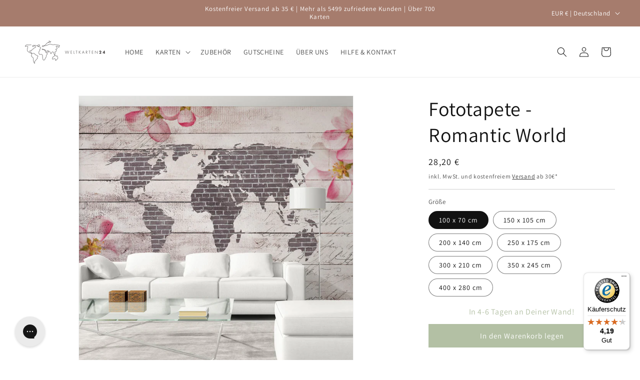

--- FILE ---
content_type: text/javascript
request_url: https://widgets.trustedshops.com/js/X102F2C17C5365612756944C10E4D1119.js
body_size: 1486
content:
((e,t)=>{const a={shopInfo:{tsId:"X102F2C17C5365612756944C10E4D1119",name:"WELTKARTEN24",url:"weltkarten24.com",language:"de",targetMarket:"DEU",ratingVariant:"WIDGET",eTrustedIds:{accountId:"acc-3c65ead0-649f-41c2-8842-1ce0db671cc0",channelId:"chl-8b0da998-300e-490e-8f9b-6d6db269ac6a"},buyerProtection:{certificateType:"CLASSIC",certificateState:"PRODUCTION",mainProtectionCurrency:"EUR",classicProtectionAmount:100,maxProtectionDuration:30,plusProtectionAmount:2e4,basicProtectionAmount:100,firstCertified:"2022-05-25 00:00:00"},reviewSystem:{rating:{averageRating:4.19,averageRatingCount:63,overallRatingCount:294,distribution:{oneStar:8,twoStars:2,threeStars:2,fourStars:9,fiveStars:42}},reviews:[{buyerFirstName:"Umberto",buyerlastName:"R.",average:5,buyerStatement:"Auftrag und Lieferung ohne Probleme erhalten",rawChangeDate:"2026-01-05T07:40:42.000Z",changeDate:"5.1.2026",transactionDate:"8.12.2025"},{buyerFirstName:"Jan",buyerlastName:"v.",average:5,buyerStatement:"... gerne wieder!",rawChangeDate:"2026-01-04T16:18:37.000Z",changeDate:"4.1.2026",transactionDate:"14.12.2025"},{buyerFirstName:"Bianca",buyerlastName:"G.",average:4,buyerStatement:"Die Weltkarte ist richtig klasse und passt perfekt in unser Esszimmer. Leider hat die Angabe der Lieferzeit nicht gestimmt und von Bestellung bis zur Lieferung sind 11 Werktage vergangen.",rawChangeDate:"2026-01-03T18:37:24.000Z",changeDate:"3.1.2026",transactionDate:"9.12.2025"}]},features:["SHOP_CONSUMER_MEMBERSHIP","GUARANTEE_RECOG_CLASSIC_INTEGRATION","MARS_REVIEWS","MARS_EVENTS","DISABLE_REVIEWREQUEST_SENDING","MARS_QUESTIONNAIRE","MARS_PUBLIC_QUESTIONNAIRE","REVIEWS_AUTO_COLLECTION"],consentManagementType:"OFF",urls:{profileUrl:"https://www.trustedshops.de/bewertung/info_X102F2C17C5365612756944C10E4D1119.html",profileUrlLegalSection:"https://www.trustedshops.de/bewertung/info_X102F2C17C5365612756944C10E4D1119.html#legal-info",reviewLegalUrl:"https://help.etrusted.com/hc/de/articles/23970864566162"},contractStartDate:"2022-05-20 00:00:00",shopkeeper:{name:"Peter H. Grützner",street:"Lilienthalstraße 10",country:"DE",city:"Gilching",zip:"82205"},displayVariant:"full",variant:"full",twoLetterCountryCode:"DE"},"process.env":{STAGE:"prod"},externalConfig:{trustbadgeScriptUrl:"https://widgets.trustedshops.com/assets/trustbadge.js",cdnDomain:"widgets.trustedshops.com"},elementIdSuffix:"-98e3dadd90eb493088abdc5597a70810",buildTimestamp:"2026-01-19T05:35:59.755Z",buildStage:"prod"},r=a=>{const{trustbadgeScriptUrl:r}=a.externalConfig;let n=t.querySelector(`script[src="${r}"]`);n&&t.body.removeChild(n),n=t.createElement("script"),n.src=r,n.charset="utf-8",n.setAttribute("data-type","trustbadge-business-logic"),n.onerror=()=>{throw new Error(`The Trustbadge script could not be loaded from ${r}. Have you maybe selected an invalid TSID?`)},n.onload=()=>{e.trustbadge?.load(a)},t.body.appendChild(n)};"complete"===t.readyState?r(a):e.addEventListener("load",(()=>{r(a)}))})(window,document);